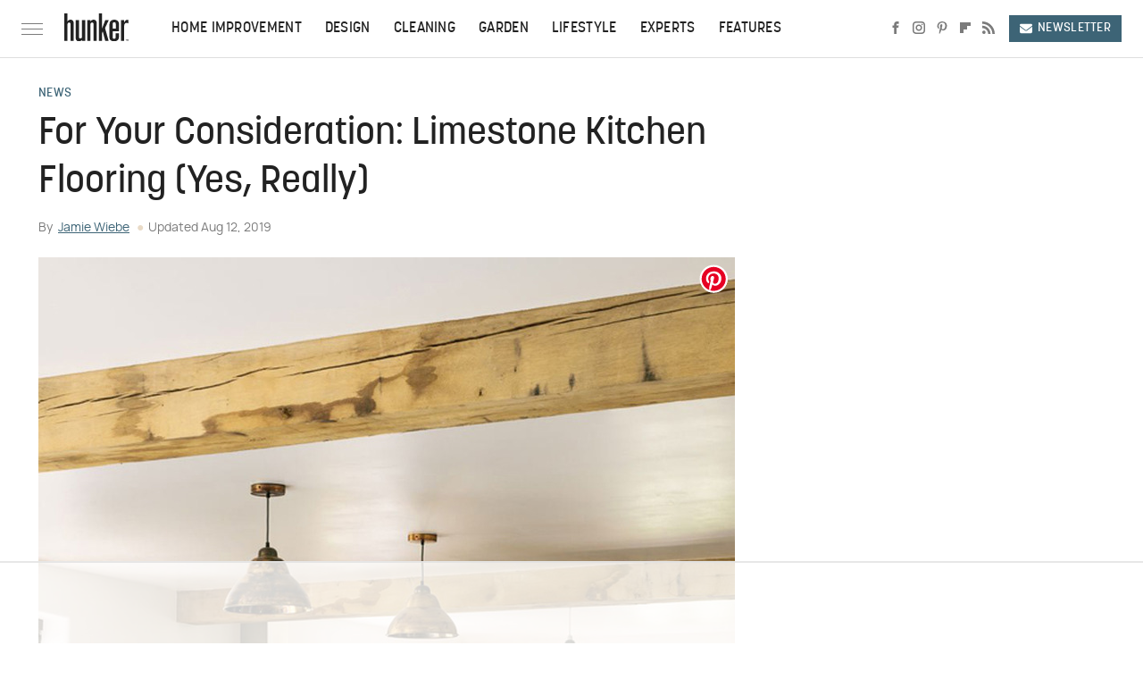

--- FILE ---
content_type: text/html;charset=UTF-8
request_url: https://www.hunker.com/13719635/for-your-consideration-limestone-kitchen-flooring-yes-really/
body_size: 19198
content:
<!DOCTYPE html>
<html xmlns="http://www.w3.org/1999/xhtml" lang="en-US">
<head>
            
        <!-- START email detection/removal script -->
        <script>
            !function(){"use strict";function e(e){const t=e.match(/((?=([a-z0-9._!#$%+^&*()[\]<>-]+))@[a-z0-9._-]+\.[a-z0-9._-]+)/gi);return t?t[0]:""}function t(t){return e(a(t.toLowerCase()))}function a(e){return e.replace(/\s/g,"")}async function n(e){const t={sha256Hash:"",sha1Hash:""};if(!("msCrypto"in window)&&"https:"===location.protocol&&"crypto"in window&&"TextEncoder"in window){const a=(new TextEncoder).encode(e),[n,c]=await Promise.all([s("SHA-256",a),s("SHA-1",a)]);t.sha256Hash=n,t.sha1Hash=c}return t}async function s(e,t){const a=await crypto.subtle.digest(e,t);return Array.from(new Uint8Array(a)).map(e=>("00"+e.toString(16)).slice(-2)).join("")}function c(e){let t=!0;return Object.keys(e).forEach(a=>{0===e[a].length&&(t=!1)}),t}function i(e,t,a){e.splice(t,1);const n="?"+e.join("&")+a.hash;history.replaceState(null,"",n)}var o={checkEmail:e,validateEmail:t,trimInput:a,hashEmail:n,hasHashes:c,removeEmailAndReplaceHistory:i,detectEmails:async function(){const e=new URL(window.location.href),a=Array.from(e.searchParams.entries()).map(e=>`=`);let s,o;const r=["adt_eih","sh_kit"];if(a.forEach((e,t)=>{const a=decodeURIComponent(e),[n,c]=a.split("=");if("adt_ei"===n&&(s={value:c,index:t,emsrc:"url"}),r.includes(n)){o={value:c,index:t,emsrc:"sh_kit"===n?"urlhck":"urlh"}}}),s)t(s.value)&&n(s.value).then(e=>{if(c(e)){const t={value:e,created:Date.now()};localStorage.setItem("adt_ei",JSON.stringify(t)),localStorage.setItem("adt_emsrc",s.emsrc)}});else if(o){const e={value:{sha256Hash:o.value,sha1Hash:""},created:Date.now()};localStorage.setItem("adt_ei",JSON.stringify(e)),localStorage.setItem("adt_emsrc",o.emsrc)}s&&i(a,s.index,e),o&&i(a,o.index,e)},cb:"adthrive"};const{detectEmails:r,cb:l}=o;r()}();
        </script>
        <!-- END email detection/removal script -->
        <!-- AdThrive Head Tag Manual -->
        <script data-no-optimize="1" data-cfasync="false">
            (function(w, d) {
                w.adthrive = w.adthrive || {};
                w.adthrive.cmd = w.
                    adthrive.cmd || [];
                w.adthrive.plugin = 'adthrive-ads-manual';
                w.adthrive.host = 'ads.adthrive.com';var s = d.createElement('script');
                s.async = true;
                s.referrerpolicy='no-referrer-when-downgrade';
                s.src = 'https://' + w.adthrive.host + '/sites/68a4e66facd8fc577eeb78c3/ads.min.js?referrer=' + w.encodeURIComponent(w.location.href) + '&cb=' + (Math.floor(Math.random() * 100) + 1);
                var n = d.getElementsByTagName('script')[0];
                n.parentNode.insertBefore(s, n);
            })(window, document);
        </script>
        <!-- End of AdThrive Head Tag -->            <link rel="preload" href="/wp-content/themes/unified/css/article.hunker.min.css?design=3&v=1769008544" as="style"><link rel="preload" href="https://www.hunker.com/hunker/for-your-consideration-limestone-kitchen-flooring-yes-really/b01333d55f234befa398f5b60b4dddcc.jpg" as="image">
<link class="preloadFont" rel="preload" href="https://www.hunker.com/font/manrope-regular-webfont.woff2" as="font" crossorigin>
<link class="preloadFont" rel="preload" href="https://www.hunker.com/font/korolev-medium-webfont.woff2" as="font" crossorigin>

        <link rel="stylesheet" type="text/css" href="/wp-content/themes/unified/css/article.hunker.min.css?design=3&v=1769008544" />
        <meta http-equiv="Content-Type" content="text/html; charset=utf8" />
        <meta name="viewport" content="width=device-width, initial-scale=1.0">
        <meta http-equiv="Content-Security-Policy" content="block-all-mixed-content" />
        <meta http-equiv="X-UA-Compatible" content="IE=10" />
        
        
                <meta name="robots" content="max-image-preview:large">
        <meta name="thumbnail" content="https://www.hunker.com/hunker/for-your-consideration-limestone-kitchen-flooring-yes-really/b01333d55f234befa398f5b60b4dddcc.jpg">
        <title>For Your Consideration: Limestone Kitchen Flooring (Yes, Really)</title>
        <meta name='description' content="If you're aiming for &quot;luxurious rustic&quot; in your cook space remodel, there's no better kitchen flooring choice than limestone. It's a classic, country-inspired look that deserves some consideration. From pros and cons to inspo to shopping ... here's what you need to know." />
        <meta property="mrf:tags" content="Content Type:Legacy Article;Primary Category:News;Category:News;Headline Approver:Unknown;Trello Board:Legacy" />
        
                <meta property="og:site_name" content="Hunker" />
        <meta property="og:title" content="For Your Consideration: Limestone Kitchen Flooring (Yes, Really) - Hunker">
        <meta property="og:image" content="https://www.hunker.com/hunker/for-your-consideration-limestone-kitchen-flooring-yes-really/b01333d55f234befa398f5b60b4dddcc.jpg" />
        <meta property="og:description" content="If you're aiming for &quot;luxurious rustic&quot; in your cook space remodel, there's no better kitchen flooring choice than limestone. It's a classic, country-inspired look that deserves some consideration. From pros and cons to inspo to shopping ... here's what you need to know.">
        <meta property="og:type" content="article">
        <meta property="og:url" content="https://www.hunker.com/13719635/for-your-consideration-limestone-kitchen-flooring-yes-really/">
                <meta name="twitter:title" content="For Your Consideration: Limestone Kitchen Flooring (Yes, Really) - Hunker">
        <meta name="twitter:description" content="If you're aiming for &quot;luxurious rustic&quot; in your cook space remodel, there's no better kitchen flooring choice than limestone. It's a classic, country-inspired look that deserves some consideration. From pros and cons to inspo to shopping ... here's what you need to know.">
        <meta name="twitter:card" content="summary_large_image">
        <meta name="twitter:image" content="https://www.hunker.com/hunker/for-your-consideration-limestone-kitchen-flooring-yes-really/b01333d55f234befa398f5b60b4dddcc.jpg">
            <meta property="article:published_time" content="2019-07-22T13:20:46-05:00" />
    <meta property="article:modified_time" content="2019-08-12T13:10:41-05:00" />
    <meta property="article:author" content="Jamie Wiebe" />
        
        <link rel="shortcut icon" href="https://www.hunker.com/img/hunker-favicon.png">
        <link rel="icon" href="https://www.hunker.com/img/hunker-favicon.png">
        <link rel="canonical" href="https://www.hunker.com/13719635/for-your-consideration-limestone-kitchen-flooring-yes-really/"/>
        <link rel="alternate" type="application/rss+xml" title="News - Hunker" href="https://www.hunker.com/category/news/feed/" />

        
        <script type="application/ld+json">{"@context":"http:\/\/schema.org","@type":"Article","mainEntityOfPage":{"@type":"WebPage","@id":"https:\/\/www.hunker.com\/13719635\/for-your-consideration-limestone-kitchen-flooring-yes-really\/","url":"https:\/\/www.hunker.com\/13719635\/for-your-consideration-limestone-kitchen-flooring-yes-really\/","breadcrumb":{"@type":"BreadcrumbList","itemListElement":[{"@type":"ListItem","position":1,"item":{"@id":"https:\/\/www.hunker.com\/category\/news\/","name":"News"}}]}},"headline":"For Your Consideration: Limestone Kitchen Flooring (Yes, Really)","image":{"@type":"ImageObject","url":"https:\/\/www.hunker.com\/hunker\/for-your-consideration-limestone-kitchen-flooring-yes-really\/b01333d55f234befa398f5b60b4dddcc.jpg"},"datePublished":"2019-07-22T13:20:46-05:00","dateModified":"2019-08-12T13:10:41-05:00","author":[{"@type":"Person","name":"Jamie Wiebe","url":"https:\/\/www.hunker.com\/author\/jamie_wiebe\/"}],"publisher":{"@type":"Organization","address":{"@type":"PostalAddress","streetAddress":"11787 Lantern Road #201","addressLocality":"Fishers","addressRegion":"IN","postalCode":"46038","addressCountry":"US"},"contactPoint":{"@type":"ContactPoint","telephone":"(908) 514-8038","contactType":"customer support","email":"staff@hunker.com"},"publishingPrinciples":"https:\/\/www.hunker.com\/policies\/","@id":"https:\/\/www.hunker.com\/","name":"Hunker","url":"https:\/\/www.hunker.com\/","logo":{"@type":"ImageObject","url":"https:\/\/www.hunker.com\/img\/hunker-share-image-1280x720.png","caption":"Hunker Logo"},"description":"Hunker is your destination for home improvement \u2013 highlighting interior design trends, gardening tips, DIY instructions, and useful hacks for every corner of your home & garden.","sameAs":["https:\/\/www.facebook.com\/hunkerhome","https:\/\/www.instagram.com\/hunkerhome","https:\/\/www.pinterest.com\/hunkerhome","https:\/\/flipboard.com\/@Hunker_Home","https:\/\/subscribe.hunker.com\/newsletter"]},"description":"If you're aiming for \"luxurious rustic\" in your cook space remodel, there's no better kitchen flooring choice than limestone. It's a classic, country-inspired look that deserves some consideration. From pros and cons to inspo to shopping ... here's what you need to know."}</script>
                </head>
<body>
<div id="wrapper">
    <div class="page-wrap">
        <header id="header" class="">
            <div class="nav-drop">
                <div class="jcf-scrollable">
                    <div class="aside-holder">
                                    <nav id="aside-nav">
                <div class="nav-top">
                    <div class="logo">
                        <a href="/" class="logo-holder">
                            <img src="https://www.hunker.com/img/Hunker-Logo-RGB-Default-Color.svg" alt="Hunker" width="72" height="34">
                        </a>
                        <a href="#" class="nav-opener close"></a>
                    </div>
                </div>
                
                <ul class="main-nav"><li class="navlink navlink-home-improvement"><a href="/category/home-improvement/">Home Improvement</a><input type="checkbox" id="subnav-button-home-improvement"><label for="subnav-button-home-improvement"></label><ul class="main-nav"><li class="subnavlink navlink-home-repair"><a href="/category/home-repair/">Repair</a></li><li class="subnavlink navlink-remodel"><a href="/category/remodel/">Remodel</a></li><li class="subnavlink navlink-appliances"><a href="/category/appliances/">Appliances</a></li><li class="subnavlink navlink-home-security"><a href="/category/home-security/">Home Security</a></li><li class="subnavlink navlink-home-improvement-hacks"><a href="/category/home-improvement-hacks/">Home Improvement Hacks</a></li></ul></li><li class="navlink navlink-design"><a href="/category/design/">Design</a><input type="checkbox" id="subnav-button-design"><label for="subnav-button-design"></label><ul class="main-nav"><li class="subnavlink navlink-decor"><a href="/category/decor/">Decor</a></li><li class="subnavlink navlink-furniture"><a href="/category/furniture/">Furniture</a></li><li class="subnavlink navlink-painting"><a href="/category/painting/">Painting</a></li><li class="subnavlink navlink-diy"><a href="/category/diy/">DIY</a></li><li class="subnavlink navlink-design-hacks"><a href="/category/design-hacks/">Design Hacks</a></li></ul></li><li class="navlink navlink-cleaning"><a href="/category/cleaning/">Cleaning</a><input type="checkbox" id="subnav-button-cleaning"><label for="subnav-button-cleaning"></label><ul class="main-nav"><li class="subnavlink navlink-organization-storage"><a href="/category/organization-storage/">Organize & Storage</a></li><li class="subnavlink navlink-laundry"><a href="/category/laundry/">Laundry</a></li><li class="subnavlink navlink-cleaning-hacks"><a href="/category/cleaning-hacks/">Cleaning Hacks</a></li></ul></li><li class="navlink navlink-garden"><a href="/category/garden/">Garden</a><input type="checkbox" id="subnav-button-garden"><label for="subnav-button-garden"></label><ul class="main-nav"><li class="subnavlink navlink-garden-tools-supplies"><a href="/category/garden-tools-supplies/">Garden Tools & Supplies</a></li><li class="subnavlink navlink-fruit-vegetable-gardening"><a href="/category/fruit-vegetable-gardening/">Fruit & Vegetable Garden</a></li><li class="subnavlink navlink-houseplants"><a href="/category/houseplants/">Houseplants</a></li><li class="subnavlink navlink-flowers"><a href="/category/flowers/">Flowers</a></li><li class="subnavlink navlink-garden-hacks"><a href="/category/garden-hacks/">Garden Hacks</a></li><li class="subnavlink navlink-pests-weeds-problems"><a href="/category/pests-weeds-problems/">Pests, Weeds & Problems</a></li><li class="subnavlink navlink-landscaping"><a href="/category/landscaping/">Landscaping</a></li></ul></li><li class="navlink navlink-lifestyle"><a href="/category/lifestyle/">Lifestyle</a><input type="checkbox" id="subnav-button-lifestyle"><label for="subnav-button-lifestyle"></label><ul class="main-nav"><li class="subnavlink navlink-entertaining"><a href="/category/entertaining/">Entertaining</a></li><li class="subnavlink navlink-real-estate"><a href="/category/real-estate/">Real Estate</a></li></ul></li><li class="navlink navlink-experts"><a href="/category/experts/">Experts</a></li><li class="navlink navlink-features"><a href="/category/features/">Features</a></li></ul>        <ul class="social-buttons">
            <li><a href="http://www.facebook.com/hunkerhome" target="_blank" title="Facebook" aria-label="Facebook"><svg class="icon"><use xlink:href="#facebook"></use></svg></a></li><li><a href="https://www.instagram.com/hunkerhome" target="_blank" title="Instagram" aria-label="Instagram"><svg class="icon"><use xlink:href="#instagram"></use></svg></a></li><li><a href="https://www.pinterest.com/hunkerhome" target="_blank" title="Pinterest" aria-label="Pinterest"><svg class="icon"><use xlink:href="#pinterest"></use></svg></a></li><li><a href="https://flipboard.com/@Hunker_Home" target="_blank" title="Flipboard" aria-label="Flipboard"><svg class="icon"><use xlink:href="#flipboard"></use></svg></a></li><li><a href="/feed/" target="_blank" title="RSS" aria-label="RSS"><svg class="icon"><use xlink:href="#rss"></use></svg></a></li>
            
            <li class="menu-btn newsletter-btn"><a href="https://subscribe.hunker.com/newsletter?utm_source=hunker&utm_medium=side-nav" target="_blank" title="Newsletter" aria-label="Newsletter"><svg class="icon"><use xlink:href="#revue"></use></svg>Newsletter</a></li>
        </ul>            <ul class="info-links">
                <li class="info-link first-info-link"><a href="/about/">About</a></li>
                <li class="info-link"><a href="/policies/">Editorial Policies</a></li>
                
                <li class="info-link"><a href="/our-experts/">Our Experts</a></li>
                <li class="info-link"><a href="https://www.static.com/hunker-privacy-policy" target="_blank">Privacy Policy</a></a>
                <li class="info-link"><a href="https://www.static.com/terms" target="_blank">Terms of Use</a></li>
            </ul>
            </nav>                        <div class="nav-bottom">
                            <span class="copyright-info">&copy; 2026                                <a href="https://www.static.com/" target="_blank">Static Media</a>. All Rights Reserved
                            </span>
                        </div>
                    </div>
                </div>
            </div>
            <div id="bg"></div>
         
            <div id="header-container">
                <div id="hamburger-holder">
                    <div class="hamburger nav-opener"></div>
                </div>

                    <div id="logo" class="top-nav-standard">
        <a href="/"><img src="https://www.hunker.com/img/Hunker-Logo-RGB-Default-Color.svg" alt="Hunker" width="72" height="34"></a>
    </div>
                <div id="logo-icon" class="top-nav-scrolled">
                    <a href="/" >
                        <img src="https://www.hunker.com/img/Hunker-Icon-RGB-Default-Color.svg" alt="Hunker" width="12" height="35">                    </a>
                </div>

                <div id="top-nav-title" class="top-nav-scrolled">For Your Consideration: Limestone Kitchen Flooring (Yes, Really)</div>

                            <div id="top-nav" class="top-nav-standard">
                <nav id="top-nav-holder">
                    
                    <a href="/category/home-improvement/" class="navlink-home-improvement">Home Improvement</a>
<a href="/category/design/" class="navlink-design">Design</a>
<a href="/category/cleaning/" class="navlink-cleaning">Cleaning</a>
<a href="/category/garden/" class="navlink-garden">Garden</a>
<a href="/category/lifestyle/" class="navlink-lifestyle">Lifestyle</a>
<a href="/category/experts/" class="navlink-experts">Experts</a>
<a href="/category/features/" class="navlink-features">Features</a>

                </nav>
            </div>                <svg width="0" height="0" class="hidden">
            <symbol version="1.1" xmlns="http://www.w3.org/2000/svg" viewBox="0 0 16 16" id="rss">
    <path d="M2.13 11.733c-1.175 0-2.13 0.958-2.13 2.126 0 1.174 0.955 2.122 2.13 2.122 1.179 0 2.133-0.948 2.133-2.122-0-1.168-0.954-2.126-2.133-2.126zM0.002 5.436v3.067c1.997 0 3.874 0.781 5.288 2.196 1.412 1.411 2.192 3.297 2.192 5.302h3.080c-0-5.825-4.739-10.564-10.56-10.564zM0.006 0v3.068c7.122 0 12.918 5.802 12.918 12.932h3.076c0-8.82-7.176-16-15.994-16z"></path>
</symbol>
        <symbol xmlns="http://www.w3.org/2000/svg" viewBox="0 0 512 512" id="twitter">
    <path d="M389.2 48h70.6L305.6 224.2 487 464H345L233.7 318.6 106.5 464H35.8L200.7 275.5 26.8 48H172.4L272.9 180.9 389.2 48zM364.4 421.8h39.1L151.1 88h-42L364.4 421.8z"></path>
</symbol>
        <symbol xmlns="http://www.w3.org/2000/svg" viewBox="0 0 32 32" id="facebook">
    <path d="M19 6h5V0h-5c-3.86 0-7 3.14-7 7v3H8v6h4v16h6V16h5l1-6h-6V7c0-.542.458-1 1-1z"></path>
</symbol>
        <symbol xmlns="http://www.w3.org/2000/svg" viewBox="0 0 14 14" id="flipboard">
    <path d="m 6.9999999,0.99982 5.9993001,0 0,1.99835 0,1.99357 -1.993367,0 -1.9980673,0 -0.014998,1.99357 -0.01,1.99835 -1.9980669,0.01 -1.9933674,0.0146 -0.014998,1.99835 -0.01,1.99357 -1.9834686,0 -1.9836686,0 0,-6.00006 0,-5.99994 5.9992001,0 z"></path>
</symbol>
        <symbol viewBox="0 0 24 24" xmlns="http://www.w3.org/2000/svg" id="instagram">
    <path d="M17.3183118,0.0772036939 C18.5358869,0.132773211 19.3775594,0.311686093 20.156489,0.614412318 C20.9357539,0.917263935 21.5259307,1.30117806 22.1124276,1.88767349 C22.6988355,2.47414659 23.0827129,3.06422396 23.3856819,3.84361655 C23.688357,4.62263666 23.8672302,5.46418415 23.9227984,6.68172489 C23.9916356,8.19170553 24,8.72394829 24,11.9999742 C24,15.2760524 23.9916355,15.808302 23.9227954,17.3182896 C23.8672306,18.5358038 23.6883589,19.3773584 23.3855877,20.1566258 C23.0826716,20.9358162 22.6987642,21.5259396 22.1124276,22.1122749 C21.5259871,22.6987804 20.9357958,23.0827198 20.1563742,23.3856323 C19.3772192,23.6883583 18.5357324,23.8672318 17.3183209,23.9227442 C15.8086874,23.9916325 15.2765626,24 12,24 C8.72343739,24 8.19131258,23.9916325 6.68172382,23.9227463 C5.46426077,23.8672314 4.62270711,23.6883498 3.84342369,23.3855738 C3.0641689,23.0827004 2.47399369,22.6987612 1.88762592,22.1123283 C1.30117312,21.525877 0.91721975,20.9357071 0.614318116,20.1563835 C0.311643016,19.3773633 0.132769821,18.5358159 0.0772038909,17.3183251 C0.0083529426,15.8092887 0,15.2774634 0,11.9999742 C0,8.7225328 0.00835296697,8.19071076 0.0772047368,6.68165632 C0.132769821,5.46418415 0.311643016,4.62263666 0.614362729,3.84350174 C0.91719061,3.06430165 1.30113536,2.4741608 1.88757245,1.88772514 C2.47399369,1.30123879 3.0641689,0.917299613 3.84345255,0.614414972 C4.62236201,0.311696581 5.46409415,0.132773979 6.68163888,0.0772035898 C8.19074867,0.00835221992 8.72252573,0 12,0 C15.2774788,0 15.8092594,0.00835235053 17.3183118,0.0772036939 Z M12,2.66666667 C8.75959504,2.66666667 8.26400713,2.67445049 6.80319929,2.74109814 C5.87614637,2.78341009 5.31952221,2.90172878 4.80947575,3.09995521 C4.37397765,3.26922052 4.09725505,3.44924273 3.77324172,3.77329203 C3.44916209,4.09737087 3.26913181,4.37408574 3.09996253,4.80937168 C2.90169965,5.31965737 2.78340891,5.87618164 2.74109927,6.80321713 C2.67445122,8.26397158 2.66666667,8.75960374 2.66666667,11.9999742 C2.66666667,15.2403924 2.67445121,15.7360281 2.74109842,17.1967643 C2.78340891,18.1238184 2.90169965,18.6803426 3.09990404,19.1904778 C3.26914133,19.6259017 3.44919889,19.9026659 3.77329519,20.2267614 C4.09725505,20.5507573 4.37397765,20.7307795 4.80932525,20.8999863 C5.31971515,21.0982887 5.87621193,21.2165784 6.80323907,21.2588497 C8.26460439,21.3255353 8.76051223,21.3333333 12,21.3333333 C15.2394878,21.3333333 15.7353956,21.3255353 17.1968056,21.2588476 C18.123775,21.216579 18.6802056,21.0982995 19.1905083,20.9000309 C19.6260288,20.7307713 19.9027426,20.5507596 20.2267583,20.226708 C20.5507492,19.9027179 20.7308046,19.6259456 20.9000375,19.1906283 C21.0983009,18.6803412 21.2165908,18.1238118 21.2588986,17.196779 C21.3255376,15.7350718 21.3333333,15.2390126 21.3333333,11.9999742 C21.3333333,8.76098665 21.3255376,8.26493375 21.2589016,6.80323567 C21.2165911,5.87618164 21.0983004,5.31965737 20.9001178,4.80957831 C20.7308131,4.37403932 20.550774,4.09729207 20.2267583,3.77324038 C19.9027658,3.44924868 19.6260264,3.26922777 19.1905015,3.09996643 C18.6803988,2.90171817 18.1238378,2.78341062 17.1967608,2.74109868 C15.7359966,2.67445057 15.2404012,2.66666667 12,2.66666667 Z M12,18.2222222 C8.56356156,18.2222222 5.77777778,15.4364384 5.77777778,12 C5.77777778,8.56356156 8.56356156,5.77777778 12,5.77777778 C15.4364384,5.77777778 18.2222222,8.56356156 18.2222222,12 C18.2222222,15.4364384 15.4364384,18.2222222 12,18.2222222 Z M12,15.5555556 C13.9636791,15.5555556 15.5555556,13.9636791 15.5555556,12 C15.5555556,10.0363209 13.9636791,8.44444444 12,8.44444444 C10.0363209,8.44444444 8.44444444,10.0363209 8.44444444,12 C8.44444444,13.9636791 10.0363209,15.5555556 12,15.5555556 Z M18.2222222,7.11111111 C17.4858426,7.11111111 16.8888889,6.51415744 16.8888889,5.77777778 C16.8888889,5.04139811 17.4858426,4.44444444 18.2222222,4.44444444 C18.9586019,4.44444444 19.5555556,5.04139811 19.5555556,5.77777778 C19.5555556,6.51415744 18.9586019,7.11111111 18.2222222,7.11111111 Z"/>
</symbol>
         <symbol xmlns="http://www.w3.org/2000/svg" viewBox="0 0 448 512" id="linkedin">
    <path d="M100.3 448H7.4V148.9h92.9zM53.8 108.1C24.1 108.1 0 83.5 0 53.8a53.8 53.8 0 0 1 107.6 0c0 29.7-24.1 54.3-53.8 54.3zM447.9 448h-92.7V302.4c0-34.7-.7-79.2-48.3-79.2-48.3 0-55.7 37.7-55.7 76.7V448h-92.8V148.9h89.1v40.8h1.3c12.4-23.5 42.7-48.3 87.9-48.3 94 0 111.3 61.9 111.3 142.3V448z"/>
</symbol>
        <symbol xmlns="http://www.w3.org/2000/svg" viewBox="0 0 240.1 113.49" id="muckrack">
    <path class="b" d="M223.2,73.59c11.2-7.6,16.8-20.3,16.9-33.3C240.1,20.39,226.8.09,199.4.09c-8.35-.1-18.27-.1-28.14-.07-9.86.02-19.66.07-27.76.07v113.4h29.6v-35h17l17.1,35h30.6l.8-5-18.7-33.4c2.5-.8,3.3-1.5,3.3-1.5ZM199,54.29h-25.8v-29.7h25.8c8.4,0,12.3,7.4,12.3,14.6s-4.1,15.1-12.3,15.1Z"/><polygon class="b" points="0 .14 10.9 .14 64.5 49.24 117.9 .14 129.3 .14 129.3 113.34 99.7 113.34 99.7 54.24 66.1 83.74 62.7 83.74 29.6 54.24 29.6 113.34 0 113.34 0 .14"/>
</symbol>
        <symbol xmlns="http://www.w3.org/2000/svg" viewBox="7 2 2 12" id="youtube">
    <path d="M15.841 4.8c0 0-0.156-1.103-0.637-1.587-0.609-0.637-1.291-0.641-1.603-0.678-2.237-0.163-5.597-0.163-5.597-0.163h-0.006c0 0-3.359 0-5.597 0.163-0.313 0.038-0.994 0.041-1.603 0.678-0.481 0.484-0.634 1.587-0.634 1.587s-0.159 1.294-0.159 2.591v1.213c0 1.294 0.159 2.591 0.159 2.591s0.156 1.103 0.634 1.588c0.609 0.637 1.409 0.616 1.766 0.684 1.281 0.122 5.441 0.159 5.441 0.159s3.363-0.006 5.6-0.166c0.313-0.037 0.994-0.041 1.603-0.678 0.481-0.484 0.637-1.588 0.637-1.588s0.159-1.294 0.159-2.591v-1.213c-0.003-1.294-0.162-2.591-0.162-2.591zM6.347 10.075v-4.497l4.322 2.256-4.322 2.241z"></path>
</symbol>
        <symbol xmlns="http://www.w3.org/2000/svg" viewBox="0 0 512 512" id="pinterest">
    <g>
    <path d="M220.646,338.475C207.223,408.825,190.842,476.269,142.3,511.5
            c-14.996-106.33,21.994-186.188,39.173-270.971c-29.293-49.292,3.518-148.498,65.285-124.059
            c76.001,30.066-65.809,183.279,29.38,202.417c99.405,19.974,139.989-172.476,78.359-235.054
            C265.434-6.539,95.253,81.775,116.175,211.161c5.09,31.626,37.765,41.22,13.062,84.884c-57.001-12.65-74.005-57.6-71.822-117.533
            c3.53-98.108,88.141-166.787,173.024-176.293c107.34-12.014,208.081,39.398,221.991,140.376
            c15.67,113.978-48.442,237.412-163.23,228.529C258.085,368.704,245.023,353.283,220.646,338.475z">
    </path>
    </g>
</symbol>
        <symbol xmlns="http://www.w3.org/2000/svg" viewBox="0 0 32 32" id="tiktok">
    <path d="M 22.472559,-3.8146973e-6 C 23.000559,4.5408962 25.535059,7.2481962 29.941559,7.5361962 v 5.1073998 c -2.5536,0.2496 -4.7905,-0.5856 -7.3922,-2.1601 v 9.5523 c 0,12.1348 -13.2292004,15.927 -18.5478004,7.2291 -3.4177,-5.597 -1.3248,-15.4181 9.6387004,-15.8117 v 5.3857 c -0.8352,0.1344 -1.728,0.3456 -2.5441,0.6241 -2.4384004,0.8256 -3.8209004,2.3712 -3.4369004,5.0977 0.7392,5.2226 10.3204004,6.7682 9.5235004,-3.4369 V 0.00959619 h 5.2898 z" />
</symbol>
        <symbol xmlns="http://www.w3.org/2000/svg" viewBox="0 0 32 32" id="twitch">
    <path d="M3 0l-3 5v23h8v4h4l4-4h5l9-9v-19h-27zM26 17l-5 5h-5l-4 4v-4h-6v-18h20v13z"></path><path d="M19 8h3v8h-3v-8z"></path><path d="M13 8h3v8h-3v-8z"></path>
</symbol>
        <symbol xmlns="http://www.w3.org/2000/svg" viewBox="0 0 512.016 512.016" id="snapchat" >
    <g>
        <g>
            <path d="M500.459,375.368c-64.521-10.633-93.918-75.887-97.058-83.294c-0.06-0.145-0.307-0.666-0.375-0.819
                c-3.234-6.571-4.036-11.904-2.347-15.838c3.388-8.013,17.741-12.553,26.931-15.462c2.586-0.836,5.009-1.604,6.938-2.372
                c18.586-7.339,27.913-16.717,27.716-27.895c-0.179-8.866-7.134-17.007-17.434-20.651c-3.55-1.485-7.774-2.295-11.887-2.295
                c-2.842,0-7.066,0.401-11.102,2.287c-7.868,3.678-14.865,5.658-20.156,5.888c-2.355-0.094-4.139-0.486-5.427-0.922
                c0.162-2.79,0.35-5.658,0.529-8.585l0.094-1.493c2.193-34.807,4.915-78.123-6.673-104.081
                c-34.27-76.834-106.999-82.807-128.478-82.807l-10.018,0.094c-21.436,0-94.029,5.965-128.265,82.756
                c-11.614,26.018-8.866,69.316-6.664,104.115c0.213,3.422,0.427,6.758,0.614,10.01c-1.468,0.503-3.584,0.947-6.46,0.947
                c-6.161,0-13.542-1.997-21.931-5.922c-12.126-5.683-34.295,1.911-37.291,17.647c-1.63,8.516,1.801,20.796,27.383,30.908
                c1.988,0.785,4.489,1.587,7.561,2.56c8.576,2.722,22.929,7.27,26.325,15.266c1.681,3.951,0.879,9.284-2.662,16.512
                c-1.263,2.944-31.65,72.124-98.765,83.174c-6.963,1.143-11.93,7.322-11.537,14.353c0.111,1.954,0.563,3.917,1.399,5.897
                c5.641,13.193,27.119,22.349,67.55,28.766c0.887,2.295,1.92,7.006,2.509,9.737c0.853,3.9,1.749,7.927,2.97,12.1
                c1.229,4.224,4.881,11.307,15.445,11.307c3.575,0,7.714-0.811,12.211-1.681c6.468-1.271,15.309-2.995,26.274-2.995
                c6.084,0,12.416,0.546,18.825,1.604c12.092,2.005,22.699,9.506,35.004,18.202c18.116,12.809,34.586,22.605,67.524,22.605
                c0.87,0,1.732-0.026,2.577-0.085c1.22,0.06,2.449,0.085,3.695,0.085c28.851,0,54.246-7.62,75.494-22.63
                c11.742-8.311,22.835-16.162,34.935-18.176c6.426-1.058,12.766-1.604,18.85-1.604c10.513,0,18.901,1.348,26.385,2.816
                c5.06,0.998,9.02,1.476,12.672,1.476c7.373,0,12.8-4.053,14.874-11.127c1.195-4.113,2.091-8.021,2.961-12.015
                c0.461-2.125,1.57-7.211,2.509-9.66c39.851-6.34,60.203-15.138,65.835-28.297c0.845-1.894,1.34-3.9,1.476-6.033
                C512.372,382.707,507.422,376.529,500.459,375.368z"/>
        </g>
    </g>
</symbol>
        <symbol xmlns="http://www.w3.org/2000/svg" viewBox="0 0 192 192" id="threads">
    <path d="M141.537 88.9883C140.71 88.5919 139.87 88.2104 139.019 87.8451C137.537 60.5382 122.616 44.905 97.5619 44.745C97.4484 44.7443 97.3355 44.7443 97.222 44.7443C82.2364 44.7443 69.7731 51.1409 62.102 62.7807L75.881 72.2328C81.6116 63.5383 90.6052 61.6848 97.2286 61.6848C97.3051 61.6848 97.3819 61.6848 97.4576 61.6855C105.707 61.7381 111.932 64.1366 115.961 68.814C118.893 72.2193 120.854 76.925 121.825 82.8638C114.511 81.6207 106.601 81.2385 98.145 81.7233C74.3247 83.0954 59.0111 96.9879 60.0396 116.292C60.5615 126.084 65.4397 134.508 73.775 140.011C80.8224 144.663 89.899 146.938 99.3323 146.423C111.79 145.74 121.563 140.987 128.381 132.296C133.559 125.696 136.834 117.143 138.28 106.366C144.217 109.949 148.617 114.664 151.047 120.332C155.179 129.967 155.42 145.8 142.501 158.708C131.182 170.016 117.576 174.908 97.0135 175.059C74.2042 174.89 56.9538 167.575 45.7381 153.317C35.2355 139.966 29.8077 120.682 29.6052 96C29.8077 71.3178 35.2355 52.0336 45.7381 38.6827C56.9538 24.4249 74.2039 17.11 97.0132 16.9405C119.988 17.1113 137.539 24.4614 149.184 38.788C154.894 45.8136 159.199 54.6488 162.037 64.9503L178.184 60.6422C174.744 47.9622 169.331 37.0357 161.965 27.974C147.036 9.60668 125.202 0.195148 97.0695 0H96.9569C68.8816 0.19447 47.2921 9.6418 32.7883 28.0793C19.8819 44.4864 13.2244 67.3157 13.0007 95.9325L13 96L13.0007 96.0675C13.2244 124.684 19.8819 147.514 32.7883 163.921C47.2921 182.358 68.8816 191.806 96.9569 192H97.0695C122.03 191.827 139.624 185.292 154.118 170.811C173.081 151.866 172.51 128.119 166.26 113.541C161.776 103.087 153.227 94.5962 141.537 88.9883ZM98.4405 129.507C88.0005 130.095 77.1544 125.409 76.6196 115.372C76.2232 107.93 81.9158 99.626 99.0812 98.6368C101.047 98.5234 102.976 98.468 104.871 98.468C111.106 98.468 116.939 99.0737 122.242 100.233C120.264 124.935 108.662 128.946 98.4405 129.507Z" />
</symbol>
        <symbol xmlns="http://www.w3.org/2000/svg" viewBox="0 0 512 512" id="bluesky">
    <path d="M111.8 62.2C170.2 105.9 233 194.7 256 242.4c23-47.6 85.8-136.4 144.2-180.2c42.1-31.6 110.3-56 110.3 21.8c0 15.5-8.9 130.5-14.1 149.2C478.2 298 412 314.6 353.1 304.5c102.9 17.5 129.1 75.5 72.5 133.5c-107.4 110.2-154.3-27.6-166.3-62.9l0 0c-1.7-4.9-2.6-7.8-3.3-7.8s-1.6 3-3.3 7.8l0 0c-12 35.3-59 173.1-166.3 62.9c-56.5-58-30.4-116 72.5-133.5C100 314.6 33.8 298 15.7 233.1C10.4 214.4 1.5 99.4 1.5 83.9c0-77.8 68.2-53.4 110.3-21.8z"/>
</symbol>
        <symbol xmlns="http://www.w3.org/2000/svg" viewBox="0 0 618 478" id="google">
    <path d="M617.84 456.59C617.82 467.86 608.68 477 597.41 477.02H20.43C9.16 477 0.02 467.86 0 456.59V20.43C0.02 9.16 9.16 0.02 20.43 0H597.41C608.68 0.02 617.82 9.16 617.84 20.43V456.59ZM516.79 342.6V302.74C516.79 301.26 515.59 300.06 514.11 300.06H335.02V345.46H514.11C515.61 345.44 516.82 344.2 516.79 342.7C516.79 342.67 516.79 342.64 516.79 342.6ZM544.02 256.35V216.31C544.04 214.83 542.86 213.61 541.38 213.59C541.37 213.59 541.35 213.59 541.34 213.59H335.02V258.99H541.34C542.79 259.02 543.99 257.86 544.02 256.41C544.02 256.36 544.02 256.32 544.02 256.27V256.36V256.35ZM516.79 170.1V129.88C516.79 128.4 515.59 127.2 514.11 127.2H335.02V172.6H514.11C515.56 172.58 516.74 171.42 516.79 169.97V170.11V170.1ZM180.59 218.08V258.93H239.6C234.74 283.9 212.77 302.01 180.59 302.01C144.24 300.72 115.81 270.2 117.11 233.84C118.34 199.3 146.05 171.59 180.59 170.36C196.12 170.1 211.13 175.97 222.35 186.7L253.49 155.6C233.78 137.06 207.65 126.88 180.59 127.18C120.42 127.18 71.64 175.96 71.64 236.13C71.64 296.3 120.42 345.08 180.59 345.08C240.76 345.08 285 300.82 285 238.49C284.96 231.59 284.39 224.69 283.27 217.88L180.59 218.06V218.08Z"/>
</symbol>
        <symbol id="website" viewBox="0 0 17 17" xmlns="http://www.w3.org/2000/svg">
    <path fill-rule="evenodd" clip-rule="evenodd" d="M1.91041 1.47245C3.56879 -0.185927 6.25755 -0.185927 7.91592 1.47245L10.9186 4.47521C12.577 6.13361 12.577 8.82231 10.9186 10.4807C10.5041 10.8954 9.83185 10.8954 9.41728 10.4807C9.00271 10.0661 9.00271 9.39389 9.41728 8.97932C10.2465 8.15019 10.2465 6.80573 9.41728 5.97659L6.41454 2.97383C5.58535 2.14465 4.24097 2.14465 3.41178 2.97383C2.58261 3.80302 2.58261 5.1474 3.41178 5.97659L4.16248 6.72728C4.57708 7.14185 4.57707 7.81407 4.16248 8.22864C3.74789 8.64321 3.07569 8.64321 2.6611 8.22864L1.91041 7.47796C0.252031 5.81959 0.252031 3.13083 1.91041 1.47245ZM7.91592 5.9766C8.33049 6.39116 8.33049 7.06339 7.91592 7.47796C7.08678 8.3072 7.08678 9.65155 7.91592 10.4807L10.9186 13.4835C11.7479 14.3127 13.0922 14.3127 13.9215 13.4835C14.7506 12.6543 14.7506 11.3099 13.9215 10.4807L13.1708 9.73C12.7561 9.31544 12.7561 8.64321 13.1708 8.22864C13.5854 7.81407 14.2575 7.81407 14.6722 8.22864L15.4228 8.97932C17.0812 10.6377 17.0812 13.3265 15.4228 14.9849C13.7645 16.6433 11.0757 16.6433 9.41728 14.9849L6.41455 11.9822C4.75618 10.3238 4.75618 7.63498 6.41455 5.9766C6.82912 5.562 7.50135 5.562 7.91592 5.9766Z"/>
</symbol>
            <symbol xmlns="http://www.w3.org/2000/svg" viewBox="0 0 512 512" id="revue">
        <path d="M48 64C21.5 64 0 85.5 0 112c0 15.1 7.1 29.3 19.2 38.4L236.8 313.6c11.4 8.5 27 8.5 38.4 0L492.8 150.4c12.1-9.1 19.2-23.3 19.2-38.4c0-26.5-21.5-48-48-48H48zM0 176V384c0 35.3 28.7 64 64 64H448c35.3 0 64-28.7 64-64V176L294.4 339.2c-22.8 17.1-54 17.1-76.8 0L0 176z"/>
    </symbol>
        
        
        
        <symbol xmlns="http://www.w3.org/2000/svg" viewBox="0 0 16 16" id="advertise">
            <g clip-path="url(#clip0_1911_5435)">
            <path fill-rule="evenodd" clip-rule="evenodd" d="M12 1.40497L2.26973 4.27073L0 2.34144V12.6558L2.26967 10.7271L3.84476 11.191V14.1933C3.84529 15.229 4.55813 16.067 5.43904 16.0676H9.23405C9.67247 16.0682 10.0745 15.8571 10.3609 15.5183C10.6488 15.1814 10.8284 14.709 10.8278 14.1932V13.2478L12 13.593V1.40497ZM5.09306 14.5997C5.00434 14.4935 4.95039 14.3537 4.94986 14.1932V11.5168L9.72281 12.9219V14.1932C9.72227 14.3537 9.66885 14.4935 9.5796 14.5997C9.48985 14.7047 9.37052 14.7676 9.23409 14.7676H5.4391C5.30214 14.7676 5.18281 14.7047 5.09306 14.5997Z" />
            <path d="M13 1.11045L17 -0.067627V15.0654L13 13.8875V1.11045Z" />
            </g>
            <defs>
            <clipPath id="clip0_1911_5435">
            <rect width="16" height="16" fill="white"/>
            </clipPath>
            </defs>
        </symbol>
    
</svg>                    <nav id="social-nav-holder" class="top-nav-standard">
        <ul class="social-buttons">
            <li><a href="http://www.facebook.com/hunkerhome" target="_blank" title="Facebook" aria-label="Facebook"><svg class="icon"><use xlink:href="#facebook"></use></svg></a></li><li><a href="https://www.instagram.com/hunkerhome" target="_blank" title="Instagram" aria-label="Instagram"><svg class="icon"><use xlink:href="#instagram"></use></svg></a></li><li><a href="https://www.pinterest.com/hunkerhome" target="_blank" title="Pinterest" aria-label="Pinterest"><svg class="icon"><use xlink:href="#pinterest"></use></svg></a></li><li><a href="https://flipboard.com/@Hunker_Home" target="_blank" title="Flipboard" aria-label="Flipboard"><svg class="icon"><use xlink:href="#flipboard"></use></svg></a></li><li><a href="/feed/" target="_blank" title="RSS" aria-label="RSS"><svg class="icon"><use xlink:href="#rss"></use></svg></a></li>
            
            <li class="menu-btn newsletter-btn"><a href="https://subscribe.hunker.com/newsletter?utm_source=hunker&utm_medium=top-nav" target="_blank" title="Newsletter" aria-label="Newsletter"><svg class="icon"><use xlink:href="#revue"></use></svg>Newsletter</a></li>
        </ul>
    </nav>
                                <div id="top-nav-share" class="top-nav-scrolled"></div>
	                        </div>
            <div id="is-tablet"></div>
            <div id="is-mobile"></div>
        </header>
<main id="main" role="main" class="infinite gallery" data-post-type="articles">
    <div class="holder">
        <div id="content" class="article">
            

            <article class="news-post">
    
    
    <ul class="breadcrumbs"><li><a href="/category/news/">News</a></li></ul>
                <div class="news-article">
                <h1 class="title-gallery" data-post-id="13719635" id="title-gallery" data-author="Jamie Wiebe" data-category="news" data-content_type="Legacy Article" data-mod_date="2019-08-12" data-layout="Infinite" data-post_id="13719635" data-pub_date="2019-07-22" data-day="Monday" data-dayhour="Monday-2PM" data-pubhour="2PM" data-num_slides="6" data-num_words="900" data-pitcher="Unknown" data-trello_board="Legacy" data-intent="Legacy" data-ideation="Legacy" data-importanttopic="False">For Your Consideration: Limestone Kitchen Flooring (Yes, Really)</h1>
            </div>

    
                <div class="news-article">
                
                <div class="byline-container">
    <div class="byline-text-wrap author">
        <span class="byline-by">By</span> 
        <span class="byline-author"><a href="/author/jamie_wiebe/">Jamie Wiebe</a></span>
        <span class="byline-timestamp">Updated <time datetime="2019-08-12T13:10:41-05:00">Aug 12, 2019</time></span>
    </div>
    
</div>
                                <div class="slide-key image-holder gallery-image-holder credit-image-wrap  lead-image-holder" data-post-url="https://www.hunker.com/13719635/for-your-consideration-limestone-kitchen-flooring-yes-really/" data-post-title="For Your Consideration: Limestone Kitchen Flooring (Yes, Really)" data-slide-num="" data-post-id="13719635">
                                         <div class="pin-button"><a data-pin-do="buttonBookmark" data-pin-tall="true" data-pin-height="28" data-pin-round="true" data-pin-save="true" href="https://www.pinterest.com/pin/create/button/?utm_source=PT-addon&amp;utm_medium=Social-Distribution&amp;utm_campaign=image-save" target="_blank"></a></div>
                                             <picture class="legacy-image" id="p1b8edaee57824fbdb25053aa1fb70b75">
                        <img class="gallery-image" src="https://www.hunker.com/hunker/for-your-consideration-limestone-kitchen-flooring-yes-really/b01333d55f234befa398f5b60b4dddcc.jpg" alt="limestone kitchen flooring with dark cabinets and exposed ceiling beams">
                    </picture>
                    <span class="gallery-image-credit">deVOL Kitchens</span>
                                        <style>
                        #p1b8edaee57824fbdb25053aa1fb70b75, #p1b8edaee57824fbdb25053aa1fb70b75 img {
                            aspect-ratio: 600/899;
                            height: auto;
                        }                    
                    </style>
                    </div>
				            <div class="columns-holder ">
                <p class="disclaimer"><small>We may receive a commission on purchases made from links.</small></p>
                
                <p>If you're aiming for "luxurious rustic" in your <a href="https://www.hunker.com/13715942/how-to-afford-a-kitchen-remodel-on-a-budget" target="_blank">cook space remodel</a> — and no, those words <em>aren't</em> an oxymoron — there's no better <a href="https://www.hunker.com/13719639/heres-proof-that-linoleum-kitchen-flooring-can-actually-look-good" target="_blank">kitchen flooring</a> choice than <a href="https://www.hunker.com/13719630/considering-limestone-kitchen-countertops-read-this-guide" target="_blank">limestone</a>. This particular stone gives your space a natural feel without the expense of <a href="https://www.hunker.com/13714488/marble-kitchen-floors-what-you-need-to-know" target="_blank">marble</a> or <a href="https://www.hunker.com/13710577/how-to-clean-and-disinfect-granite-countertops" target="_blank">granite</a>. It's also undeniably gorgeous, especially when paired with <a href="https://www.hunker.com/13719619/remodeling-your-cook-space-read-this-essential-guide-to-wood-kitchen-cabinets" target="_blank">wood cabinetry</a> in a bright, airy room. No, <a href="https://www.hunker.com/13716488/reasons-why-you-should-consider-limestone-countertops" target="_blank">limestone</a> isn't the most popular flooring out there today, but we're betting that's going to change soon. From pros and cons to inspo to shopping ... here's what you need to know about this unique stone.</p>

            </div>
            </div>

            <div class="news-article">
                
                <h2 class=""><span id="pros-of-limestone-kitchen-flooring" style="scroll-margin-top: 100px;">Pros of Limestone Kitchen Flooring</span></h2>
                                <div class="slide-key" data-post-url="/13719635/for-your-consideration-limestone-kitchen-flooring-yes-really/" data-post-title="For Your Consideration: Limestone Kitchen Flooring (Yes, Really)" data-slide-num="" data-post-id="13719635">
                </div>
				            <div class="columns-holder ">
                <h2 class="subheading">Pros of Limestone Kitchen Flooring</h2>
<p>Compared to other high-end natural stones, limestone is a cheaper option: You'll spend <a href="https://home.costhelper.com/limestone-tile.html" target="_blank">between $3 and $10 per square foot</a> for the tiles alone. (Installation, as always, will cost more.) Granite starts at about the same price, and marble is slightly more expensive, but costs can <a href="https://home.costhelper.com/granite-floor.html" target="_blank">easily hit the $40-per-square-foot mark</a> — making limestone a great deal.</p>
<p>Every limestone tile is unique, so if you're searching for one-of-a-kind <a href="https://www.hunker.com/13714583/brick-kitchen-floor-ideas-were-currently-obsessing-over" target="_blank">kitchen flooring</a>, limestone provides that in spades. Enjoy subtle color and texture differences throughout your kitchen.</p>
<aside class="mlt-container">
<div class="mlt-heading section-header">More Like This</div>
<ul class="mlt">
<li>
<div class="image-holder"><a class="mlt-link" href="/13420870/how-to-remove-mildew-stains-from-limestone/" target="_blank"><img class="mlt-thumb" src="https://www.hunker.com/hunker/mlt5db8cb0d7ead4cdfab7c600c7b7ed893.jpg" alt="..."></a></div>
<div class="text">
<span class="mlt-category">Home Hacks &amp; Answers</span><span class="mlt-article-title"><a class="mlt-link" href="/13420870/how-to-remove-mildew-stains-from-limestone/" target="_blank">How to Remove Mildew Stains From Limestone</a></span>
</div>
</li>
<li>
<div class="image-holder"><a class="mlt-link" href="/13722219/limestone-tile-a-homeowners-tile-flooring-guide/" target="_blank"><img class="mlt-thumb" src="https://www.hunker.com/hunker/mlta9577a3d3782463c89a85285f31d6f64.jpg" alt="Staircase"></a></div>
<div class="text">
<span class="mlt-category">Home Hacks &amp; Answers</span><span class="mlt-article-title"><a class="mlt-link" href="/13722219/limestone-tile-a-homeowners-tile-flooring-guide/" target="_blank">Limestone Tile: A Homeowner's Tile Flooring Guide</a></span>
</div>
</li>
<li>
<div class="image-holder"><a class="mlt-link" href="/13714488/marble-kitchen-floors-what-you-need-to-know/" target="_blank"><img class="mlt-thumb" src="https://www.hunker.com/hunker/mltefafeb5981e54dab8d3b3315893d8aa7" alt="Marble kitchen floors"></a></div>
<div class="text">
<span class="mlt-category">Design</span><span class="mlt-article-title"><a class="mlt-link" href="/13714488/marble-kitchen-floors-what-you-need-to-know/" target="_blank">Marble Kitchen Floors: What You Need to Know</a></span>
</div>
</li>
</ul>
</aside>
<p>It's also a very versatile stone. No matter your decor preference, limestone offers the right size and color tile to suit your space. Pairing large and smaller sizes in a <a href="https://www.hunker.com/13719584/ways-to-flaunt-a-mosaic-kitchen-backsplash" target="_blank">mosaic-like pattern</a> is particularly appealing, and underscores the material's natural appeal.</p>

            </div>
            </div>

            <div class="news-article">
                
                <h2 class=""><span id="cons-of-limestone-kitchen-flooring" style="scroll-margin-top: 100px;">Cons of Limestone Kitchen Flooring</span></h2>
                                <div class="slide-key" data-post-url="/13719635/for-your-consideration-limestone-kitchen-flooring-yes-really/" data-post-title="For Your Consideration: Limestone Kitchen Flooring (Yes, Really)" data-slide-num="" data-post-id="13719635">
                </div>
				            <div class="columns-holder ">
                <h2 class="subheading">Cons of Limestone Kitchen Flooring</h2>
<p>While limestone floors are undeniably stunning, there are some downsides to this natural option. First: While cheaper than other types of stone, limestone is definitely pricier than some manmade alternatives, like <a href="https://www.hunker.com/13715310/ceramic-tile-kitchen-floors-we-cant-stop-thinking-about" target="_blank">ceramic</a>, porcelain, or even <a href="https://www.hunker.com/13717906/a-homeowners-guide-to-luxury-vinyl-flooring-lvf" target="_blank">vinyl</a>. If budget is your primary concern, limestone kitchen flooring may not be your best bet.</p>
<p>Expect to spend more time on maintenance, too. Natural stone is porous, and limestone particularly is less durable, so you'll need to reseal every three to five years. It's also easier to damage, so take care when cooking or vacuuming, otherwise you may scrape your gorgeous floors.</p>
<p>DIYers should also beware. Unless you're exceptionally skilled with laying tile, limestone is <em>not</em> a do-it-yourself job. Hire a pro and make sure to factor that cost into your budget.</p>

            </div>
            </div>

            <div class="news-article">
                
                <h2 class=""><span id="how-do-you-clean-and-maintain-limestone-kitchen-flooring" style="scroll-margin-top: 100px;">How do you clean and maintain limestone kitchen flooring?</span></h2>
                                <div class="slide-key" data-post-url="/13719635/for-your-consideration-limestone-kitchen-flooring-yes-really/" data-post-title="For Your Consideration: Limestone Kitchen Flooring (Yes, Really)" data-slide-num="" data-post-id="13719635">
                </div>
				            <div class="columns-holder ">
                <h2 class="subheading">How do you clean and maintain limestone kitchen flooring?</h2>
<p>The first step in keeping your limestone <a href="https://www.hunker.com/13715760/14-reasons-to-consider-dreamy-concrete-kitchen-floors" target="_blank">kitchen flooring</a> clean is regular sealing. This ensures that stains don't stick and the beautiful color you selected stays just as fantastic over time. But even if your floor is sealed, make sure to mop up any spills immediately — and don't use too much water.</p>
<p>You'll want to work sweeping or vacuuming your kitchen into your daily routine. Because limestone floors aren't as durable as manmade tile or other stone, a single piece of dirt dragged across the floor — say, by your 6-year-old's shoe — can scratch the surface.</p>
<p>Ideally, you'll use a limestone cleaner to keep your space pristine. These special cleaners, like <a href="https://r.bttn.io?btn_ref=org-225e4e0aac880b8f&amp;btn_url=https%3A%2F%2Fwww.amazon.com%2FBlack-Diamond-Stoneworks-Limestone-Travertine%2Fdp%2FB002LGSMGU%3Ftag%3Dstaticmedia-hunker-20&amp;btn_pub_ref=13719635-in_text-4" target="_blank" rel="sponsored nofollow">this option</a> from Amazon, are formulated so they don't harm your precious stone flooring. Want a deep clean? Rent a steamer to restore your limestone kitchen flooring to new.</p>

            </div>
            </div>

            <div class="news-article">
                
                <h2 class=""><span id="limestone-kitchen-flooring-inspiration" style="scroll-margin-top: 100px;">Limestone Kitchen Flooring Inspiration</span></h2>
                                <div class="slide-key" data-post-url="/13719635/for-your-consideration-limestone-kitchen-flooring-yes-really/" data-post-title="For Your Consideration: Limestone Kitchen Flooring (Yes, Really)" data-slide-num="" data-post-id="13719635">
                </div>
				            <div class="columns-holder ">
                <h2 class="subheading">Limestone Kitchen Flooring Inspiration</h2>
<p>Want to know what limestone flooring might look like in your kitchen? Look to these four beautiful spaces for inspiration.</p>
<div class="embed-image" id="eb46beb4c08b84f5fe66ebb1b1828d2d0">
<div class="image-holder embedded gallery-image-holder credit-image-wrap">
<img class="gallery-image lazyload" src="[data-uri]" alt="limestone kitchen flooring with wood accents and blue island" data-lazy-src="https://www.hunker.com/hunker/for-your-consideration-limestone-kitchen-flooring-yes-really/20089f8dd4da457f97f92e0d7288032f.jpg" border="0"><span class="gallery-image-credit">My Stone Floor</span>
</div>
</div>
<style>
#eb46beb4c08b84f5fe66ebb1b1828d2d0, #eb46beb4c08b84f5fe66ebb1b1828d2d0 img { display: block; aspect-ratio: 0.6669921875
</style>
<p>Limestone kitchen flooring pairs beautifully with natural wood accents. In this light kitchen, a warm wood countertop complements a blue island illuminated by a pair of pendants that echo the look. The exposed ceiling beams draw the eye up and add to the rustic appeal.</p>
<div class="embed-image" id="e30028732ce3b502c89a21b6a5b0f2e92">
<div class="image-holder embedded gallery-image-holder credit-image-wrap">
<img class="gallery-image lazyload" src="[data-uri]" alt="limestone kitchen flooring with blue island and white cabinets paired with mirror backsplash" data-lazy-src="https://www.hunker.com/hunker/for-your-consideration-limestone-kitchen-flooring-yes-really/bd393fce6bad441e933412568487f4cf.jpg" border="0"><span class="gallery-image-credit">Paul Craig for Humphrey Munson</span>
</div>
</div>
<style>
#e30028732ce3b502c89a21b6a5b0f2e92, #e30028732ce3b502c89a21b6a5b0f2e92 img { display: block; aspect-ratio: 0.8
</style>
<p>This bright kitchen feels oh-so-modern with a navy island and polished bell-shaped pendants. The white cabinetry opens up the space, and the antique mirror backsplash lightens it even further. Light limestone flooring completes the look.</p>
<div class="embed-image" id="e4fbe639f9f22557947a70e8de086a994">
<div class="image-holder embedded gallery-image-holder credit-image-wrap">
<img class="gallery-image lazyload" src="[data-uri]" alt="limestone kitchen flooring with white cabinets and gray island" data-lazy-src="https://www.hunker.com/hunker/for-your-consideration-limestone-kitchen-flooring-yes-really/da4ad6adc57c4cc9832684391906a2c3.jpg" border="0"><span class="gallery-image-credit">Tom Howley</span>
</div>
</div>
<style>
#e4fbe639f9f22557947a70e8de086a994, #e4fbe639f9f22557947a70e8de086a994 img { display: block; aspect-ratio: 1.5
</style>
<p>Light limestone kitchen flooring is the perfect accompaniment for a cook space with traditional accents and white cabinets. The muted color scheme adds a hint of luxe — like you might be dining in a French château.</p>
<div class="embed-image" id="e1b8edaee57824fbdb25053aa1fb70b75">
<div class="image-holder embedded gallery-image-holder credit-image-wrap">
<img class="gallery-image lazyload" src="[data-uri]" alt="limestone kitchen flooring with dark cabinets and exposed ceiling beams" data-lazy-src="https://www.hunker.com/hunker/for-your-consideration-limestone-kitchen-flooring-yes-really/b01333d55f234befa398f5b60b4dddcc.jpg" border="0"><span class="gallery-image-credit">deVOL Kitchens</span>
</div>
</div>
<style>
#e1b8edaee57824fbdb25053aa1fb70b75, #e1b8edaee57824fbdb25053aa1fb70b75 img { display: block; aspect-ratio: 0.66740823136819
</style>
<p>Cottage style almost <em>requires</em> limestone kitchen flooring. This precious space is perfectly arranged, full of texture and reminders of the outdoors — like the wood countertops, rustic dining table, and hints of greenery throughout.</p>

            </div>
            </div>

            <div class="news-article">
                
                <h2 class=""><span id="where-to-buy-limestone-kitchen-flooring" style="scroll-margin-top: 100px;">Where to Buy Limestone Kitchen Flooring:</span></h2>
                                <div class="slide-key" data-post-url="/13719635/for-your-consideration-limestone-kitchen-flooring-yes-really/" data-post-title="For Your Consideration: Limestone Kitchen Flooring (Yes, Really)" data-slide-num="" data-post-id="13719635">
                </div>
				            <div class="columns-holder ">
                <h2 class="subheading">Where to Buy Limestone Kitchen Flooring:</h2>
<p>Most home improvement or flooring retailers will offer a wide variety of limestone tile. Here are a few options to choose from.</p>
<p><strong><a href="https://www.flooranddecor.com/limestone-basalt-stone" target="_blank">Floor &amp; Decor</a></strong></p>
<p>This retailer sells limestone tile in a wide range of colors, sizes, and shapes. Prices start at $1.99 per piece and go up to about $12.99 per piece.</p>
<p><strong><a href="https://r.bttn.io?btn_ref=org-225e4e0aac880b8f&amp;btn_url=https%3A%2F%2Fwww.homedepot.com%2Fb%2FFlooring-Tile-Natural-Stone-Tile-Limestone-Tile%2FN-5yc1vZbkpi&amp;btn_pub_ref=13719635-in_text-6" trx-vars-linktype="text" rel="sponsored nofollow" target="_blank">Home Depot</a></strong></p>
<p>Sort of a no-brainer, but Home Depot specializes in rustic-effect limestone tile, like <a href="https://r.bttn.io?btn_ref=org-225e4e0aac880b8f&amp;btn_url=https%3A%2F%2Fwww.homedepot.com%2Fp%2FEmser-Limestone-Gray-Honed-5-98-in-x-24-02-in-Limestone-Floor-and-Wall-Tile-1-0-sq-ft-1143636%2F304514314&amp;btn_pub_ref=13719635-in_text-6" trx-vars-linktype="text" rel="sponsored nofollow" target="_blank">this greige option</a> that costs $15.60 per square foot.</p>
<p><strong><a href="https://www.lowes.com/pl/Limestone--Tile-Tile-tile-accessories-Flooring/4294856525?refinement=4294392742" trx-vars-linktype="text" rel="sponsored" target="_blank">Lowe's</a></strong></p>
<p>Lowe's, another big name in home improvement, offers limestone tile in a variety of unique patterns and shapes as well.</p>

            </div>
            </div>

    
</article>                        
            <div class="under-art" data-post-url="https://www.hunker.com/13719635/for-your-consideration-limestone-kitchen-flooring-yes-really/" data-post-title="For Your Consideration: Limestone Kitchen Flooring (Yes, Really)"> 
                <h2 class="section-header">Recommended</h2>
                <input type="hidden" class="next-article-url" value="/13420870/how-to-remove-mildew-stains-from-limestone/"/>
                                <div class="zergnet-widget" id="zergnet-widget-92864" data-lazyload="2000" data-no-snippet>
                    <div class="loading-more">
    <svg xmlns="http://www.w3.org/2000/svg" viewBox="0 0 100 100" preserveAspectRatio="xMidYMid" width="30" height="30" style="shape-rendering: auto; display: block; background: transparent;" xmlns:xlink="http://www.w3.org/1999/xlink"><g><circle stroke-linecap="round" fill="none" stroke-dasharray="69.11503837897544 69.11503837897544" stroke="#e9dac6" stroke-width="8" r="44" cy="50" cx="50">
    <animateTransform values="0 50 50;360 50 50" keyTimes="0;1" dur="0.8s" repeatCount="indefinite" type="rotate" attributeName="transform"></animateTransform>
    </circle><g></g></g><!-- [ldio] generated by https://loading.io --></svg>
</div>
                </div>
        	</div>
                            <script language="javascript" type="text/javascript">
                    setTimeout(function() {
                        var n = document.getElementById("#zergnet-widget-92864");
                        var h = false;
                        if ( n ) {
                            h = n.innerHTML;
                        }
                        if ( h ) {
                            return false;
                        }
                        var zergnet = document.createElement('script');
                        zergnet.type = 'text/javascript'; zergnet.async = true;
                        zergnet.src = '//www.zergnet.com/zerg.js?v=1&id=92864';
                        var znscr = document.getElementsByTagName('script')[0];
                        znscr.parentNode.insertBefore(zergnet, znscr);
                    }, 3500);
                </script>
                           <div id="div-ad-1x1a" class="google-ad-placeholder clear placeholder placeholder-1-1" data-ad-height="any" data-ad-width="any" data-ad-pos="1x1"></div>

        </div>
    </div>
    <div class="sidebar-container">
                <div id="floatingAd">
                    </div>
    </div>
    </main>

</div>
</div>

            
                        <script async src="https://www.googletagmanager.com/gtag/js?id=G-MF67EZTESV"></script>
    <script>
        window.LooperConfig = window.LooperConfig || {};
        window.dataLayer = window.dataLayer || [];
        function gtag(){dataLayer.push(arguments);} 
        gtag('js', new Date());
        window.LooperConfig.ga4tag = "G-MF67EZTESV";
        window.LooperConfig.ga4data = {"author":"Jamie Wiebe","category":"news","content_type":"Legacy Article","mod_date":"2019-08-12","layout":"Infinite","post_id":"13719635","pub_date":"2019-07-22","day":"Monday","dayhour":"Monday-2PM","pubhour":"2PM","num_slides":6,"num_words":900,"pitcher":"Unknown","trello_board":"Legacy","intent":"Legacy","ideation":"Legacy","importantTopic":"False"};
        window.LooperConfig.categories = ["News"];
        window.LooperReady = function(){
            if ( typeof( window.LooperReadyInside ) !== 'undefined' ) {
                window.LooperReadyInside();
            }
            LooperConfig.params = false;
            try {
                LooperConfig.params = (new URL(document.location)).searchParams;
            } catch( e ) {
                //do nothing
            }
            
            var widgets = document.querySelectorAll(".zergnet-widget");
            var hasWidget = false;
            for ( i = 0; i < widgets.length; i++ ) {
                if ( !hasWidget && LoopGalObj.isVisible(widgets[i]) ) {
                    hasWidget = true;
                }
            }
            if (!hasWidget) {
                LooperConfig['ga4data']["ad_block"] = true;
            } else {
                LooperConfig['ga4data']["ad_block"] = false;
            }

            var validZSource = {"newsletter":"newsletter","flipboard":"flipboard","smartnews":"smartnews","smartnews_sponsored":"smartnews_sponsored","msnsyndicated":"msnsyndicated","newsbreakapp":"newsbreakapp","topbuzz":"topbuzz","zinf_abtest":"zinf_abtest","nexthighlights":"nexthighlights","fb":"fb","fb_ios":"fb_ios","fb_android":"fb_android","gemini":"gemini","facebook_organic":"facebook_organic","gdiscover_sponsored":"gdiscover_sponsored","googlenewsapp":"googlenewsapp","snapchat":"snapchat","dt_app":"dt_app","youtube":"youtube","opera":"opera","aol":"aol"};

            if (window.location.href.indexOf("zsource") !== -1) {
                var vars = {};
                var parts = window.location.href.replace(/[?&]+([^=&]+)=([^&]*)/gi, function (m, key, value) {
                    vars[key] = value.toLowerCase();
                });
                if (typeof( vars['zsource'] !== "undefined") && typeof( validZSource[vars['zsource']] ) !== "undefined") {
                    LooperConfig['zsource'] = validZSource[vars['zsource']];
                    document.cookie = "zsource=" + LooperConfig['zsource'] + "; path=/; max-age=600";
                }
            } else if (document.cookie.indexOf("zsource") !== -1) {
                var cookieval = document.cookie;
                var zsource = "";
                if (cookieval) {
                    var arr = cookieval.split(";");
                    if (arr.length) {
                        for (var i = 0; i < arr.length; i++) {
                            var keyval = arr[i].split("=");
                            if (keyval.length && keyval[0].indexOf("zsource") !== -1) {
                                zsource = keyval[1].trim();
                            }
                        }
                    }
                }
                if (typeof( validZSource[zsource] !== "undefined" )) {
                    LooperConfig['zsource'] = validZSource[zsource];
                }
            }

            if (typeof( LooperConfig['zsource'] ) !== "undefined") {
                LooperConfig['ga4data']["zsource"] = LooperConfig['zsource'];
            }

            // ga4 first view setup
            LooperConfig['ga4data']["first_view"] = false;
            var ga4CookieName = '_ga_MF67EZTESV' ;

            let decodedCookie = decodeURIComponent(document.cookie);
            let decodedCookieArray = decodedCookie.split(';').map((d) => d.trim()).filter((d) => d.substring(0, ga4CookieName.length) === ga4CookieName);
            var isGa4CookiePresent =  decodedCookieArray.length > 0;
            if(!isGa4CookiePresent) {
                LooperConfig['ga4data']["first_view"] = true;
            }
            LooperConfig['ga4data']['send_page_view'] = false;
            
            LooperConfig['ga4data']['view_type'] = Looper.viewType;
            LooperConfig['ga4data']['last_id'] = Looper.lastID;
            LooperConfig['ga4data']['last_url'] = Looper.lastURL;
            LooperConfig['ga4data']['infinite_position'] = 0;
            
            gtag("config", LooperConfig.ga4tag, LooperConfig.ga4data);
            gtag("event", "page_view");
        };
    </script>
                <script type="text/javascript" src="/wp-content/themes/unified/js/loopgal.min.js?v=1763058001"></script>
        <script>
        (function(){
                    var config = {};
        config['v3UI'] = true;
config['doHeaderHide'] = true;

            window.LoopGalObj = new LoopGal( config );
                    window.Looper = new LoopEs();
        if ( typeof( LooperReady ) !== "undefined" ){
            LooperReady();
        }
        })();
        </script>
        <script type="text/javascript" async src="https://btloader.com/tag?o=5698917485248512&upapi=true&domain=hunker.com"></script>

<script>!function(){"use strict";var e;e=document,function(){var t,n;function r(){var t=e.createElement("script");t.src="https://cafemedia-com.videoplayerhub.com/galleryplayer.js",e.head.appendChild(t)}function a(){var t=e.cookie.match("(^|[^;]+)\s*__adblocker\s*=\s*([^;]+)");return t&&t.pop()}function c(){clearInterval(n)}return{init:function(){var e;"true"===(t=a())?r():(e=0,n=setInterval((function(){100!==e&&"false" !== t || c(), "true" === t && (r(), c()), t = a(), e++}), 50))}}}().init()}();
</script>
        
        <script>
    (function(){
        !function(){"use strict";function e(e){var t=!(arguments.length>1&&void 0!==arguments[1])||arguments[1],c=document.createElement("script");c.src=e,t?c.type="module":(c.async=!0,c.type="text/javascript",c.setAttribute("nomodule",""));var n=document.getElementsByTagName("script")[0];n.parentNode.insertBefore(c,n)}!function(t,c){!function(t,c,n){var a,o,r;n.accountId=c,null!==(a=t.marfeel)&&void 0!==a||(t.marfeel={}),null!==(o=(r=t.marfeel).cmd)&&void 0!==o||(r.cmd=[]),t.marfeel.config=n;var i="https://sdk.mrf.io/statics";e("".concat(i,"/marfeel-sdk.js?id=").concat(c),!0),e("".concat(i,"/marfeel-sdk.es5.js?id=").concat(c),!1)}(t,c,arguments.length>2&&void 0!==arguments[2]?arguments[2]:{})}(window,3544,{} /*config*/)}();
     })();
</script>
        
<script type="text/javascript">
    (function (d) {
        var f = d.getElementsByTagName('SCRIPT')[0],
            p = d.createElement('SCRIPT');
        p.type = 'text/javascript';
        p.async = true;
        p.src = 'https://assets.pinterest.com/js/pinit.js';
        f.parentNode.insertBefore(p, f);
    })(document);
</script>
        
    <script async id="ebx" src="https://applets.ebxcdn.com/ebx.js"></script>

            <script>
    window.LooperConfig = window.LooperConfig || {};
    window.LooperConfig.clip = {"readmore":{"text":"Read More: "},"followus":{"text":"Follow Us: ","enabled":0},"visitus":{"text":"Visit Us At: ","enabled":0}};
    
</script>
</body>
</html>

--- FILE ---
content_type: text/html
request_url: https://api.intentiq.com/profiles_engine/ProfilesEngineServlet?at=39&mi=10&dpi=936734067&pt=17&dpn=1&iiqidtype=2&iiqpcid=b25d28b8-f2a4-447c-9380-cb01f323c841&iiqpciddate=1769149102162&pcid=5fff3dbe-98f7-4744-9578-f8e94fbd9bb0&idtype=3&gdpr=0&japs=false&jaesc=0&jafc=0&jaensc=0&jsver=0.33&testGroup=A&source=pbjs&ABTestingConfigurationSource=group&abtg=A&vrref=https%3A%2F%2Fwww.hunker.com
body_size: 56
content:
{"abPercentage":97,"adt":1,"ct":2,"isOptedOut":false,"data":{"eids":[]},"dbsaved":"false","ls":true,"cttl":86400000,"abTestUuid":"g_44012fc8-d3de-4974-8c86-7b4cc37e363d","tc":9,"sid":-418151258}

--- FILE ---
content_type: text/html; charset=utf-8
request_url: https://www.google.com/recaptcha/api2/aframe
body_size: 269
content:
<!DOCTYPE HTML><html><head><meta http-equiv="content-type" content="text/html; charset=UTF-8"></head><body><script nonce="eHTzfXPV3rzLz32BpQiYTA">/** Anti-fraud and anti-abuse applications only. See google.com/recaptcha */ try{var clients={'sodar':'https://pagead2.googlesyndication.com/pagead/sodar?'};window.addEventListener("message",function(a){try{if(a.source===window.parent){var b=JSON.parse(a.data);var c=clients[b['id']];if(c){var d=document.createElement('img');d.src=c+b['params']+'&rc='+(localStorage.getItem("rc::a")?sessionStorage.getItem("rc::b"):"");window.document.body.appendChild(d);sessionStorage.setItem("rc::e",parseInt(sessionStorage.getItem("rc::e")||0)+1);localStorage.setItem("rc::h",'1769149106830');}}}catch(b){}});window.parent.postMessage("_grecaptcha_ready", "*");}catch(b){}</script></body></html>

--- FILE ---
content_type: text/plain
request_url: https://rtb.openx.net/openrtbb/prebidjs
body_size: -222
content:
{"id":"a746bf49-b5f1-4bb4-9951-de131ea9ad9b","nbr":0}

--- FILE ---
content_type: text/plain
request_url: https://rtb.openx.net/openrtbb/prebidjs
body_size: -222
content:
{"id":"44320415-cb49-4566-811f-ffd6d2728cd8","nbr":0}

--- FILE ---
content_type: text/plain
request_url: https://rtb.openx.net/openrtbb/prebidjs
body_size: -83
content:
{"id":"eac3821b-457e-4049-8226-9eed99d37517","nbr":0}

--- FILE ---
content_type: text/plain; charset=UTF-8
request_url: https://at.teads.tv/fpc?analytics_tag_id=PUB_17002&tfpvi=&gdpr_consent=&gdpr_status=22&gdpr_reason=220&ccpa_consent=&sv=prebid-v1
body_size: 56
content:
ZWRlMjA3ZGQtMWQyYi00ODBkLTgzNTItYzY4MjVkNjE2YjE3Iy0zLTU=

--- FILE ---
content_type: text/plain
request_url: https://rtb.openx.net/openrtbb/prebidjs
body_size: -222
content:
{"id":"6e787e72-44b0-42ad-9969-838dcb02204f","nbr":0}